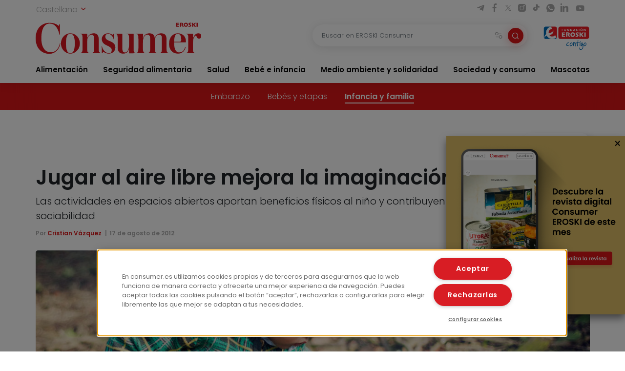

--- FILE ---
content_type: text/html; charset=UTF-8
request_url: https://www.consumer.es/bebe/jugar-al-aire-libre-mejora-la-imaginacion-del-nino.html
body_size: 15195
content:
 <!DOCTYPE html><html lang="es-ES"
prefix="og: https://ogp.me/ns#" > <head> <meta charset="UTF-8"> <meta name="viewport" content="width=device-width, initial-scale=1, shrink-to-fit=no"> <link rel="profile" href="http://gmpg.org/xfn/11"> <link rel="shortcut icon" type="image/png" href="https://www.consumer.es/app/themes/consumer/favicon.png"/> <link rel="icon" href="https://www.consumer.es/app/themes/consumer/c-consumer.png" sizes="32x32" /> <link rel="apple-touch-icon" href="https://www.consumer.es/app/themes/consumer/c-consumer.png" /> <link rel="preload" href="https://www.consumer.es/app/themes/consumer/assets/css/consumer.style.css" as="style"> <link rel="preload" href="https://www.consumer.es/app/themes/consumer/assets/font/2F22C0_0_0.woff2" as="font" type="font/woff2" crossorigin=""> <link rel="preload" href="https://www.consumer.es/app/themes/consumer/assets/font/2F22C0_1_0.woff2" as="font" type="font/woff2" crossorigin=""> <link rel="preload" href="https://www.consumer.es/app/themes/consumer/assets/font/consumer.ttf" as="font" type="font/ttf" crossorigin=""> <script>dataLayer = [{"idioma": "es","categoria": "Bebé e infancia","subcategoria": "Infancia y familia","fecha_publicacion": "2012-08-17 12:00:00","autor": "Cristian Vázquez","pagetype": "articulo"
}];</script><title>Jugar al aire libre mejora la imaginación del niño | Consumer</title><meta name="description" content="Los videojuegos, la falta de tiempo de los padres y la escasez de zonas verdes son factores que hacen que los niños pasen en la naturaleza menos tiempo del que necesitan. Sin embargo, desde que son recién nacidos, necesitan pasar tiempo al aire libre ya que los juegos en espacios abiertos estimulan la creatividad infantil. […]"/><link rel="canonical" href="https://www.consumer.es/bebe/jugar-al-aire-libre-mejora-la-imaginacion-del-nino.html" /><meta property="og:site_name" content="Consumer |" /><meta property="og:type" content="article" /><meta property="og:title" content="Jugar al aire libre mejora la imaginación del niño | Consumer" /><meta property="og:description" content="Los videojuegos, la falta de tiempo de los padres y la escasez de zonas verdes son factores que hacen que los niños pasen en la naturaleza menos tiempo del que necesitan. Sin embargo, desde que son recién nacidos, necesitan pasar tiempo al aire libre ya que los juegos en espacios abiertos estimulan la creatividad infantil. […]" /><meta property="og:url" content="https://www.consumer.es/bebe/jugar-al-aire-libre-mejora-la-imaginacion-del-nino.html" /><meta property="og:image" content="https://www.consumer.es/app/uploads/2019/07/img_nino-naturaleza.jpg" /><meta property="og:image:secure_url" content="https://www.consumer.es/app/uploads/2019/07/img_nino-naturaleza.jpg" /><meta property="og:image:width" content="1024" /><meta property="og:image:height" content="683" /><meta property="article:published_time" content="2012-08-16T22:00:00Z" /><meta property="article:modified_time" content="2025-03-06T13:54:28Z" /><meta name="twitter:card" content="summary" /><meta name="twitter:domain" content="www.consumer.es" /><meta name="twitter:title" content="Jugar al aire libre mejora la imaginación del niño | Consumer" /><meta name="twitter:description" content="Los videojuegos, la falta de tiempo de los padres y la escasez de zonas verdes son factores que hacen que los niños pasen en la naturaleza menos tiempo del que necesitan. Sin embargo, desde que son recién nacidos, necesitan pasar tiempo al aire libre ya que los juegos en espacios abiertos estimulan la creatividad infantil. […]" /><meta name="twitter:image" content="https://www.consumer.es/app/uploads/2019/07/img_nino-naturaleza.jpg" /><script type="application/ld+json" class="aioseo-schema">{"@context":"https:\/\/schema.org","@graph":[{"@type":"WebSite","@id":"https:\/\/www.consumer.es\/#website","url":"https:\/\/www.consumer.es\/","name":"Consumer","publisher":{"@id":"https:\/\/www.consumer.es\/#organization"}},{"@type":"Organization","@id":"https:\/\/www.consumer.es\/#organization","name":"Eroski Consumer","url":"https:\/\/www.consumer.es\/","logo":{"@type":"ImageObject","@id":"https:\/\/www.consumer.es\/#organizationLogo","url":"https:\/\/www.consumer.es\/app\/themes\/consumer\/assets\/img\/logo-consumer.svg"},"image":{"@id":"https:\/\/www.consumer.es\/#organizationLogo"}},{"@type":"BreadcrumbList","@id":"https:\/\/www.consumer.es\/bebe\/jugar-al-aire-libre-mejora-la-imaginacion-del-nino.html#breadcrumblist","itemListElement":[{"@type":"ListItem","@id":"https:\/\/www.consumer.es\/#listItem","position":"1","item":{"@id":"https:\/\/www.consumer.es\/#item","name":"Inicio","description":"Las \u00faltimas novedades y la actualidad m\u00e1s completa con informaci\u00f3n rigurosa y pr\u00e1ctica para el Consumidor en Alimentaci\u00f3n, Salud, Beb\u00e9, Mascotas, etc.","url":"https:\/\/www.consumer.es\/"},"nextItem":"https:\/\/www.consumer.es\/bebe\/#listItem"},{"@type":"ListItem","@id":"https:\/\/www.consumer.es\/bebe\/#listItem","position":"2","item":{"@id":"https:\/\/www.consumer.es\/bebe\/#item","name":"Beb\u00e9 e infancia","description":"Los videojuegos, la falta de tiempo de los padres y la escasez de zonas verdes son factores que hacen que los ni\u00f1os pasen en la naturaleza menos tiempo del que necesitan. Sin embargo, desde que son reci\u00e9n nacidos, necesitan pasar tiempo al aire libre ya que los juegos en espacios abiertos estimulan la creatividad infantil. [\u2026]","url":"https:\/\/www.consumer.es\/bebe\/"},"previousItem":"https:\/\/www.consumer.es\/#listItem"}]},{"@type":"Person","@id":"https:\/\/www.consumer.es\/author\/evasanmartin#author","url":"https:\/\/www.consumer.es\/author\/evasanmartin","name":"evasanmartin","image":{"@type":"ImageObject","@id":"https:\/\/www.consumer.es\/bebe\/jugar-al-aire-libre-mejora-la-imaginacion-del-nino.html#authorImage","url":"https:\/\/secure.gravatar.com\/avatar\/38b53dedf36cc52b247cb21963b42514?s=96&d=mm&r=g","width":"96","height":"96","caption":"evasanmartin"}}]}</script><link rel='dns-prefetch' href='//s.w.org' /><link rel="alternate" type="application/rss+xml" title="Consumer &raquo; Comentario Jugar al aire libre mejora la imaginación del niño del feed" href="https://www.consumer.es/bebe/jugar-al-aire-libre-mejora-la-imaginacion-del-nino.html/feed" /><link rel='stylesheet' id='consumer-style-css' href='https://www.consumer.es/app/themes/consumer/assets/css/consumer.style.css' type='text/css' media='all' /><script type='text/javascript' id='gtm-js-extra'>
var cns_gtm = {"key":"GTM-M47684D"};
</script><script type='text/javascript' src='https://www.consumer.es/app/themes/consumer/assets/js/components/gtm.js?ver=1' id='gtm-js'></script><script type='text/javascript' src='https://www.consumer.es/app/themes/consumer/assets/js/components/onetrustbikuma.js?ver=1' id='onetrustbikuma-js'></script><script type='text/javascript' src='https://www.consumer.es/wp/wp-includes/js/jquery/jquery.min.js?ver=3.6.0' id='jquery-core-js'></script><link rel="https://api.w.org/" href="https://www.consumer.es/wp-json/" /><link rel="alternate" type="application/json" href="https://www.consumer.es/wp-json/wp/v2/articulo/66772" /><link rel="EditURI" type="application/rsd+xml" title="RSD" href="https://www.consumer.es/wp/xmlrpc.php?rsd" /><link rel="wlwmanifest" type="application/wlwmanifest+xml" href="https://www.consumer.es/wp/wp-includes/wlwmanifest.xml" /> <meta name="generator" content="WordPress 5.8.2" /><link rel='shortlink' href='https://www.consumer.es/?p=66772' /><script type="application/ld+json">{"@context": "https://schema.org",
"@type": "Article","@id": "https://www.consumer.es/bebe/jugar-al-aire-libre-mejora-la-imaginacion-del-nino.html",
"url": "https://www.consumer.es/bebe/jugar-al-aire-libre-mejora-la-imaginacion-del-nino.html",
"mainEntityOfPage": "https://www.consumer.es/bebe/jugar-al-aire-libre-mejora-la-imaginacion-del-nino.html",
"headline": "Jugar al aire libre mejora la imaginación del niño | EROSKI Consumer","description": "Las actividades en espacios abiertos aportan beneficios físicos al niño y contribuyen a desarrollar su creatividad y sociabilidad","articleBody": "Los videojuegos, la falta de tiempo de los padres y la escasez de zonas verdes son factores que hacen que los niños pasen en la naturaleza menos tiempo del que necesitan. Sin embargo, desde que son recién nacidos, necesitan pasar tiempo al aire libre ya que los juegos en espacios abiertos estimulan la creatividad infantil. Los expertos consideran fundamental que los pequeños realicen actividades en espacios abiertos, y recomiendan que sea durante, al menos, una hora al día. Entre otras ventajas, el aire libre fomenta la autonomía del niño.


Imagen: Philippe Put

Muchos médicos destacan la importancia de que los niños pasen tiempo al aire libre, ya que, entre otras ventajas, impulsa la creatividad del niño, su autonomía y sus relaciones sociales. La vida moderna, sin embargo, parece conspirar en contra de esa necesidad: la escasez de parques y áreas abiertas en las ciudades, la falta de tiempo de los padres -que trabajan muchas horas al día-, así como el desarrollo de videojuegos cada vez más atractivos contribuyen a que los niños tiendan a pasar mucho tiempo en espacios cerrados.  Estas actividades, además, suelen fomentar los hábitos sedentarios de los pequeños. Y eso es algo que se debe evitar.
Los juegos en espacios abiertos estimulan la creatividad infantil
Las actividades en espacios abiertos estimulan la curiosidad de los niños y les exigen pensar de forma creativa
El juego al aire libre proporciona beneficios al niño en el plano psicológico y mental del niño, aunque tal vez no sean siempre evidentes. Estas actividades exigen a los niños pensar de forma creativa, estimulan su curiosidad y les obliga a tomar decisiones y resolver dificultades a través de su imaginación.
En general, la casa, e incluso los espacios públicos destinados a juegos, como ludotecas o parques infantiles, están organizados. En la naturaleza, sin embargo, el niño se enfrenta a un espacio abierto, donde los límites para sus juegos y actividades los tiene que poner él mismo, con su creatividad e imaginación.
La naturaleza proporciona al niño, asimismo, la oportunidad de tener interacciones sociales de calidad con otros pequeños de su edad, o similar. Muchos niños, sobre todo los que no tienen hermanos, necesitan salir del entorno hogareño para vincularse con otros pares; y comenzar a tener contactos y relaciones con ellos.
Los recién nacidos necesitan pasear al aire libre
Los niños pueden disfrutar del aire libre casi desde que nacen. Un informe médico elaborado por la Comisión Paritaria de Pediatría del Área 10 del Hospital de Getafe, en Madrid, concluye que los recién nacidos pueden salir de paseo desde que llegan a casa, lo que &quot;constituye un estímulo para el desarrollo del niño&quot;.
Este grupo de pediatras recomienda, no obstante, que en invierno las salidas con los neonatos sean durante &quot;las horas soledas&quot;; y con el bebé bien abrigado. Por el contrario, en verano los paseos deben realizarse durante las horas menos calurosas, y con el pequeño ligero de ropas.
El niño necesita la incidencia del sol para que su cuerpo sintetice la vitamina D que precisa
Es importante que, además, el niño reciba la luz del sol. Su acción es necesaria para que su piel sintetice vitamina D, que hace, entre otras cosas, que sus huesos asimilen el calcio que precisan. No obstante, debemos tener algunas precauciones cuando se trata de exponer al sol a los pequeños: los bebés tienen la piel muy sensible, por lo que en verano no pueden recibir la incidencia directa de sus rayos de modo directo.
El aire libre fomenta la autonomía del niño
A medida que el niño crece, se debe tratar de que el niño desarrolle gusto por las actividades de ocio activo: estar en contacto con el aire libre y la naturaleza le permitirá  experimentar con los cinco sentidos su relación con el mundo exterior.
Andar -o gatear- sobre el césped, sentir texturas diferentes, olores, temperaturas así como oír los distintos sonidos de la naturaleza, proporcionan al bebé un conocimiento del mundo que estimulará sus capacidades, percepciones e imaginación. De ese modo, el niño irá desarrollando sus propios juegos; y, por lo tanto, desarrollando su autonomía.
Las actividades al aire libre ayudan a mejorar el estado de ánimo de los niños y contribuyen a evitar el sobrepeso
Jugar en espacios abiertos, al aire libre, proporciona, asimismo, a los niños la posibilidad de realizar ejercicio físico mientras que se divierten. Los niños tienen más espacio para moverse, andar y correr; y,  como consecuencia, consumen más energía. Las actividades físicas al aire contribuyen a evitar el sobrepeso infantil, un problema que en España afecta a uno de cada cuatro niños.
La actividad física, asimismo, permite a los pequeños liberar endorfinas, por lo que les relaja y combate su ansiedad. Es decir, las actividades al aire libre ayudan a mejoraran el estado de ánimo de los niños. Además, hace que estén cansados y por la noche puedan dormir mejor.
El sedentarismo, un problema infantil globalEl problema de la falta de actividad en los niños afecta a casi todo el mundo occidental. Un informe publicado en la revista &#8216;Archives of Pediatric &#038; Adolescent Medicine&#8217;, en abril de 2012, destaca que en Estados Unidos, casi la mitad de los niños no realiza actividades con sus padres al aire libre de manera cotidiana. Los expertos, sin embargo, recomiendan que niños realicen al menos una hora de actividad física al día.
Lo importante, entonces, es poder combinar las actividades que se desarrollen en espacios interiores con actividades al aire libre, para que los niños puedan crear sus propios juegos, desarrollen su creatividad, fortalezcan sus vínculos sociales y, también, sean más saludables.","keywords": "Aire Libre, Autonomía Infantil, Bebé, Beneficios, Creatividad, Juegos, Jugar, Naturaleza, niños, Pediatra","datePublished": "2012-08-17 00:00:00","dateModified": "2025-03-06 14:54:28","author": {"@type": "Person","name": "evasanmartin","description": "","image": {"@type": "ImageObject","url": "https://secure.gravatar.com/avatar/?s=96&d=mm&r=g",
"height": 96,"width": 96
}},"publisher": {"@type": "Organization","@id": "https:\/\/www.consumer.es","name": "EROSKI Consumer","url": "https:\/\/www.consumer.es","sameAs": [
"https://twitter.com/eroskiconsumer",
"https://www.facebook.com/EroskiConsumer"
],"logo": {"@type": "ImageObject","url": "https://consumer.es/app/themes/consumer/assets/img/logo-consumer.svg",
"width": 300,"height": 56
},"contactPoint": {"@type": "ContactPoint","contactType": "customer support","telephone": "","url": "https:\/\/www.consumer.es\/contacto"}},"image": [
{"@type": "ImageObject","@id": "https://www.consumer.es/app/uploads/2019/07/img_nino-naturaleza.jpg",
"url": "https://www.consumer.es/app/uploads/2019/07/img_nino-naturaleza.jpg",
"width": 1200,"height": 900
}],"comment": [],"speakable": {"@type": "SpeakableSpecification","xpath": ["\/html\/head\/title","\/html\/head\/meta[@name='description']\/@content"]
},"isPartOf": {"@type": "WebPage","@id":"https://www.consumer.es/bebe/jugar-al-aire-libre-mejora-la-imaginacion-del-nino.html",
"name":"Jugar al aire libre mejora la imaginación del niño | EROSKI Consumer","url":"https://www.consumer.es/bebe/jugar-al-aire-libre-mejora-la-imaginacion-del-nino.html",
"description":"Las actividades en espacios abiertos aportan beneficios físicos al niño y contribuyen a desarrollar su creatividad y sociabilidad"
}}</script><link rel="icon" href="https://www.consumer.es/app/uploads/2024/01/cropped-android-chrome-512x512-1.png" sizes="32x32" /><link rel="icon" href="https://www.consumer.es/app/uploads/2024/01/cropped-android-chrome-512x512-1.png" sizes="192x192" /><link rel="apple-touch-icon" href="https://www.consumer.es/app/uploads/2024/01/cropped-android-chrome-512x512-1.png" /><meta name="msapplication-TileImage" content="https://www.consumer.es/app/uploads/2024/01/cropped-android-chrome-512x512-1.png" /> </head><body class="articulo-template-default single single-articulo postid-66772"><noscript><iframe src="https://www.googletagmanager.com/ns.html?id=GTM-M47684D" height="0" width="0" style="display:none;visibility:hidden"></iframe></noscript><header class="header" id="header-princicpal"> <nav class="navbar navbar-expand-lg navbar-light bg-white"> <div class="navbar-region-top"> <div class="content"> <div class="language-switcher"> <div class="dropdown show"> <a href="#" role="button" id="dropdownMenuLink" data-toggle="dropdown" aria-haspopup="true" aria-expanded="false"> Castellano <i class="icon icon-chevron-down"></i> </a> <div class="dropdown-menu" aria-labelledby="dropdownMenuLink"> <a cns-lang="eu" rel="nofollow" class="dropdown-item" href="https://www.consumer.es/eu/bebe-eu/kanpoan-jolasteak-haurraren-irudimena-hobetzen-du.html">Euskara</a><a cns-lang="ca" rel="nofollow" class="dropdown-item" href="https://www.consumer.es/ca/bebe-ca/jugar-a-laire-lliure-millora-la-imaginaci-del-nen.html">Català</a><a cns-lang="gl" rel="nofollow" class="dropdown-item" href="https://www.consumer.es/gl/bebe-gl/xogar-ao-aire-libre-mellora-a-imaxinacin-da-neno.html">Galego</a> </div> </div> </div> <div class="d-lg-block d-none"> <div class="icon-list-social"> <a href="https://t.me/eroskiconsumer" target="_blank" class="icon-enlace icon-list-social-link" title="telegram"> <span class="icon icon-telegram"></span> </a> <a href="https://es-es.facebook.com/EroskiConsumer" target="_blank" class="icon-enlace icon-list-social-link" title="facebook"> <span class="icon icon-facebook-solid"></span> </a> <a href="https://twitter.com/eroskiconsumer?ref_src=twsrc%5Egoogle%7Ctwcamp%5Eserp%7Ctwgr%5Eauthor" target="_blank" class="icon-enlace icon-list-social-link" title="twitter"> <span class="icon icon-twitterX"></span> </a> <a href="https://www.instagram.com/eroskiconsumer_/" target="_blank" class="icon-enlace icon-list-social-link" title="instagram"> <span class="icon icon-instagram-solid"></span> </a> <a href="https://www.tiktok.com/@eroskiconsumer" target="_blank" class="icon-enlace icon-list-social-link" title="tiktok"> <span class="icon icon-tiktok"></span> </a> <a href="https://whatsapp.com/channel/0029VaoAktf7z4kWlLOGnS0j" target="_blank" class="icon-enlace icon-list-social-link" title="whatsapp"> <span class="icon icon-whatsapp"></span> </a> <a href="https://www.linkedin.com/company/eroski-consumer/" target="_blank" class="icon-enlace icon-list-social-link" title="linkedin"> <span class="icon icon-linkedin-solid"></span> </a> <a href="https://www.youtube.com/c/eroskiconsumer" target="_blank" class="icon-enlace icon-list-social-link" title="youtube"> <span class="icon icon-youtube-solid"></span> </a> </div> </div> </div> </div> <div class="navbar-region-middle"> <div class="content"> <div class="sect-1"> <div class="content"> <span class="navbar-toggler" data-toggle="collapse" data-target=".navbarCollapseContent" aria-controls="navbarCollapseContent" aria-expanded="false" aria-label="Toggle navigation"> <span class="icon icon-menu"></span> </span> <div class="brand"> <a class="navbar-brand" href="https://www.consumer.es"><img alt="Logo EROSKI Consumer" title="Logo EROSKI Consumer" src="https://www.consumer.es/app/themes/consumer/assets/img/logo-consumer.svg" width="340" height="65"></a> </div> <div class="search-button"> <span class="searchbar-toggler" data-toggle="collapse" data-target=".searchbarCollapseContent.searchbar-general" aria-controls="searchbarCollapseContent.searchbar-general" aria-expanded="false" aria-label="Toggle navigation"> <span class="icon icon-search"></span> </span> </div> </div> </div> <div class="sect-2"> <div class="content"> <div class="searchbar searchbarCollapseContent searchbar-general collapse "> <form> <div class="form-field search-bar"> <div class="field-text"> <input type="text" class="form-control form-item" id="searchbar-text" form="filter-block" name="search" placeholder="Buscar en EROSKI Consumer" value="" /> <span class="filters-btn-transparent" data-toggle="collapse" data-target="#filter-block" aria-expanded="true" aria-controls="filter-block"> <span class="icon icon-filters"></span> <span class="d-none">Filtrar</span> </span> <button class="search-btn-round" type="submit" form="filter-block"> <span class="icon icon-search"></span> <span class="d-none">Buscar</span> </button> </div> </div> </form></div> <div class="fundacion d-lg-block d-none"> <a class="logo-fundacion" href="https://corporativo.eroski.es/quienes-somos/fundacion-eroski/" target="_blank"><img alt="Logo fundación EROSKI Consumer" title="Logo fundación EROSKI Consumer" src="https://www.consumer.es/app/themes/consumer/assets/img/logo-fundacion-es.svg" width="96" height="48"></a> </div> </div> </div> </div> <form class="filters collapse" id="filter-block" method="get" action="https://www.consumer.es/buscador"> <div class="content"> <div class="filters-header"> <span class="filters-title"><i class="icon icon-filters"></i>Filtros</span> <span class="filters-btn-close" data-toggle="collapse" data-target="#filter-block" aria-expanded="true" aria-controls="filter-block"><i class="icon icon-x"></i><span class="d-none">Cerrar</span></span> </div> <div class="applied-filters"></div> <div class="form-group"> <div class="accordion" id="accordion-filtros"> <div class="accordion-item"> <div class="accordion-header" id="filtros-canales-header"> <span class="accordion-tag" data-toggle="collapse" data-target="#filtros-canales" aria-expanded="true" aria-controls="filtros-canales">Canales</span> </div> <div id="filtros-canales" class="collapse show" aria-labelledby="filtros-canales-header" data-parent="#accordion-filtros"> <div class="accordion-body"> <div class="accordion" id="accordion-filtros-canales"> <div class="accordion-item"> <div class="accordion-header" id="accordion-header-canales"> <div class="accordion-toggler" data-toggle="collapse" data-target="#collapse-subcanales-19" aria-expanded="false" aria-controls="collapse-subcanales-19"> <div class="form-field form-field-checkbox"> <input type="checkbox" id="canal-19" value="19" name="canal[]" > <label for="canal-19" class="item-label">Alimentación</label> </div> </div> </div> <div id="collapse-subcanales-19" class="collapse" aria-labelledby="accordion-header-canales"> <div class="accordion-body"> <div class="form-field form-field-checkbox"> <input type="checkbox" id="canal-33" value="33" name="canal[]" data-parent="canal-19" > <label for="canal-33" class="item-label">Nutrición</label> </div> <div class="form-field form-field-checkbox"> <input type="checkbox" id="canal-35" value="35" name="canal[]" data-parent="canal-19" > <label for="canal-35" class="item-label">En la cocina</label> </div> </div> </div> </div> <div class="accordion-item"> <div class="accordion-header" id="accordion-header-canales"> <div class="accordion-toggler" data-toggle="collapse" data-target="#collapse-subcanales-21" aria-expanded="false" aria-controls="collapse-subcanales-21"> <div class="form-field form-field-checkbox"> <input type="checkbox" id="canal-21" value="21" name="canal[]" > <label for="canal-21" class="item-label">Seguridad alimentaria</label> </div> </div> </div> <div id="collapse-subcanales-21" class="collapse" aria-labelledby="accordion-header-canales"> <div class="accordion-body"> <div class="form-field form-field-checkbox"> <input type="checkbox" id="canal-37" value="37" name="canal[]" data-parent="canal-21" > <label for="canal-37" class="item-label">Consumo seguro</label> </div> <div class="form-field form-field-checkbox"> <input type="checkbox" id="canal-39" value="39" name="canal[]" data-parent="canal-21" > <label for="canal-39" class="item-label">Alimentos a detalle</label> </div> <div class="form-field form-field-checkbox"> <input type="checkbox" id="canal-41" value="41" name="canal[]" data-parent="canal-21" > <label for="canal-41" class="item-label">Riesgos y medidas</label> </div> </div> </div> </div> <div class="accordion-item"> <div class="accordion-header" id="accordion-header-canales"> <div class="accordion-toggler" data-toggle="collapse" data-target="#collapse-subcanales-23" aria-expanded="false" aria-controls="collapse-subcanales-23"> <div class="form-field form-field-checkbox"> <input type="checkbox" id="canal-23" value="23" name="canal[]" > <label for="canal-23" class="item-label">Salud</label> </div> </div> </div> <div id="collapse-subcanales-23" class="collapse" aria-labelledby="accordion-header-canales"> <div class="accordion-body"> <div class="form-field form-field-checkbox"> <input type="checkbox" id="canal-43" value="43" name="canal[]" data-parent="canal-23" > <label for="canal-43" class="item-label">Bienestar</label> </div> <div class="form-field form-field-checkbox"> <input type="checkbox" id="canal-45" value="45" name="canal[]" data-parent="canal-23" > <label for="canal-45" class="item-label">Problemas de salud</label> </div> </div> </div> </div> <div class="accordion-item"> <div class="accordion-header" id="accordion-header-canales"> <div class="accordion-toggler" data-toggle="collapse" data-target="#collapse-subcanales-25" aria-expanded="false" aria-controls="collapse-subcanales-25"> <div class="form-field form-field-checkbox"> <input type="checkbox" id="canal-25" value="25" name="canal[]" > <label for="canal-25" class="item-label">Bebé e infancia</label> </div> </div> </div> <div id="collapse-subcanales-25" class="collapse" aria-labelledby="accordion-header-canales"> <div class="accordion-body"> <div class="form-field form-field-checkbox"> <input type="checkbox" id="canal-47" value="47" name="canal[]" data-parent="canal-25" > <label for="canal-47" class="item-label">Embarazo</label> </div> <div class="form-field form-field-checkbox"> <input type="checkbox" id="canal-49" value="49" name="canal[]" data-parent="canal-25" > <label for="canal-49" class="item-label">Bebés y etapas</label> </div> <div class="form-field form-field-checkbox"> <input type="checkbox" id="canal-51" value="51" name="canal[]" data-parent="canal-25" > <label for="canal-51" class="item-label">Infancia y familia</label> </div> </div> </div> </div> <div class="accordion-item"> <div class="accordion-header" id="accordion-header-canales"> <div class="accordion-toggler" data-toggle="collapse" data-target="#collapse-subcanales-27" aria-expanded="false" aria-controls="collapse-subcanales-27"> <div class="form-field form-field-checkbox"> <input type="checkbox" id="canal-27" value="27" name="canal[]" > <label for="canal-27" class="item-label">Medio ambiente y solidaridad</label> </div> </div> </div> <div id="collapse-subcanales-27" class="collapse" aria-labelledby="accordion-header-canales"> <div class="accordion-body"> <div class="form-field form-field-checkbox"> <input type="checkbox" id="canal-53" value="53" name="canal[]" data-parent="canal-27" > <label for="canal-53" class="item-label">Medio ambiente</label> </div> <div class="form-field form-field-checkbox"> <input type="checkbox" id="canal-55" value="55" name="canal[]" data-parent="canal-27" > <label for="canal-55" class="item-label">Solidaridad</label> </div> </div> </div> </div> <div class="accordion-item"> <div class="accordion-header" id="accordion-header-canales"> <div class="accordion-toggler" data-toggle="collapse" data-target="#collapse-subcanales-29" aria-expanded="false" aria-controls="collapse-subcanales-29"> <div class="form-field form-field-checkbox"> <input type="checkbox" id="canal-29" value="29" name="canal[]" > <label for="canal-29" class="item-label">Sociedad y consumo</label> </div> </div> </div> <div id="collapse-subcanales-29" class="collapse" aria-labelledby="accordion-header-canales"> <div class="accordion-body"> <div class="form-field form-field-checkbox"> <input type="checkbox" id="canal-57" value="57" name="canal[]" data-parent="canal-29" > <label for="canal-57" class="item-label">Economía doméstica</label> </div> <div class="form-field form-field-checkbox"> <input type="checkbox" id="canal-59" value="59" name="canal[]" data-parent="canal-29" > <label for="canal-59" class="item-label">Motor</label> </div> <div class="form-field form-field-checkbox"> <input type="checkbox" id="canal-61" value="61" name="canal[]" data-parent="canal-29" > <label for="canal-61" class="item-label">Viajes</label> </div> <div class="form-field form-field-checkbox"> <input type="checkbox" id="canal-63" value="63" name="canal[]" data-parent="canal-29" > <label for="canal-63" class="item-label">Vivienda</label> </div> <div class="form-field form-field-checkbox"> <input type="checkbox" id="canal-65" value="65" name="canal[]" data-parent="canal-29" > <label for="canal-65" class="item-label">Nuevas tecnologías</label> </div> <div class="form-field form-field-checkbox"> <input type="checkbox" id="canal-67" value="67" name="canal[]" data-parent="canal-29" > <label for="canal-67" class="item-label">Bricolaje</label> </div> <div class="form-field form-field-checkbox"> <input type="checkbox" id="canal-69" value="69" name="canal[]" data-parent="canal-29" > <label for="canal-69" class="item-label">Educación</label> </div> </div> </div> </div> <div class="accordion-item"> <div class="accordion-header" id="accordion-header-canales"> <div class="accordion-toggler" data-toggle="collapse" data-target="#collapse-subcanales-31" aria-expanded="false" aria-controls="collapse-subcanales-31"> <div class="form-field form-field-checkbox"> <input type="checkbox" id="canal-31" value="31" name="canal[]" > <label for="canal-31" class="item-label">Mascotas</label> </div> </div> </div> <div id="collapse-subcanales-31" class="collapse" aria-labelledby="accordion-header-canales"> <div class="accordion-body"> <div class="form-field form-field-checkbox"> <input type="checkbox" id="canal-71" value="71" name="canal[]" data-parent="canal-31" > <label for="canal-71" class="item-label">Tener mascota</label> </div> <div class="form-field form-field-checkbox"> <input type="checkbox" id="canal-73" value="73" name="canal[]" data-parent="canal-31" > <label for="canal-73" class="item-label">Cuidados</label> </div> <div class="form-field form-field-checkbox"> <input type="checkbox" id="canal-75" value="75" name="canal[]" data-parent="canal-31" > <label for="canal-75" class="item-label">Convivencia y psicología</label> </div> </div> </div> </div> </div> </div> </div> </div> <div class="accordion-item"> <div class="accordion-header" id="filtros-tipos-header"> <span class="accordion-tag" data-toggle="collapse" data-target="#filtros-tipos" aria-expanded="true" aria-controls="filtros-tipos">Tipo de contenido</span> </div> <div id="filtros-tipos" class="collapse show" aria-labelledby="filtros-tipos-header"> <div class="accordion-body"> <div class="accordion" id="accordion-filtros-tipos"> <div class="accordion-item"> <div class="accordion-header" id="accordion-header-tipos"> <div class="form-field"> <input type="checkbox" id="tipo-articulo" name="type[]" value="articulo"> <label for="tipo-articulo">Artículos</label> </div> <div class="form-field"> <input type="checkbox" id="tipo-entrevista" name="type[]" value="entrevista"> <label for="tipo-entrevista">Entrevistas</label> </div> <div class="form-field"> <input type="checkbox" id="tipo-analisis_comparativo" name="type[]" value="analisis_comparativo"> <label for="tipo-analisis_comparativo">Análisis comparativos</label> </div> <div class="form-field"> <input type="checkbox" id="tipo-guia" name="type[]" value="guia"> <label for="tipo-guia">Guías</label> </div> <div class="form-field"> <input type="checkbox" id="tipo-video" name="type[]" value="video"> <label for="tipo-video">Vídeos</label> </div> <div class="form-field"> <input type="checkbox" id="tipo-infografia" name="type[]" value="infografia"> <label for="tipo-infografia">Infografías</label> </div> <div class="form-field"> <input type="checkbox" id="tipo-monografico" name="type[]" value="monografico"> <label for="tipo-monografico">Monográficos</label> </div> </div> </div> </div> </div> </div> </div></div> </div> <div class="form-group row"> <div class="col-6"> <div class="form-field"> <label for="fecha-from" class="item-label">Fecha desde</label> <div class="field-date"> <input type="date" class="form-control form-item" id="fecha-from" name="from" value=""> </div></div> </div> <div class="col-6"> <div class="form-field"> <label for="fecha-to" class="item-label">Hasta</label> <div class="field-date"> <input type="date" class="form-control form-item" id="fecha-to" name="to" value=""> </div></div> </div> </div> <div class="form-field"> <label for="firma" class="item-label">Autor</label> <div class="field-text"> <select id="firma" name="firma[]" class="form-control form-item select2"> </select> </div></div> <div class="form-actions"> <div class="form-group row"> <div class="col-6"> <input type="button" class="btn btn-outline-secondary filters-btn-clear" value="Borrar"> </div> <div class="col-6"> <input type="submit" class="btn btn-primary" value="Aplicar"> </div> </div> </div> </div> </form> </div> <div class="collapse navbarCollapseContent navbar-collapse navbar-region-bottom"> <div class="content py-lg-0 py-3"> <ul id="menu-menu-principal" class="navbar-nav"><li class="nav-item dropdown"><a class="nav-link" href="https://www.consumer.es/alimentacion">Alimentación</a><span id="navbarDropdown-25" class="icon icon-chevron-down" role="button" data-toggle="dropdown" aria-haspopup="true" aria-expanded="false"></span><div class="dropdown-menu" aria-labelledby="navbarDropdown-25"><div class="dropdown-menu-content"><a class="nav-link dropdown-item" href="https://www.consumer.es/alimentacion/nutricion">Nutrición</a><a class="nav-link dropdown-item" href="https://www.consumer.es/alimentacion/en-la-cocina">En la cocina</a></div></div></li><li class="nav-item dropdown"><a class="nav-link" href="https://www.consumer.es/seguridad-alimentaria">Seguridad alimentaria</a><span id="navbarDropdown-30" class="icon icon-chevron-down" role="button" data-toggle="dropdown" aria-haspopup="true" aria-expanded="false"></span><div class="dropdown-menu" aria-labelledby="navbarDropdown-30"><div class="dropdown-menu-content"><a class="nav-link dropdown-item" href="https://www.consumer.es/seguridad-alimentaria/consumo-seguro">Consumo seguro</a><a class="nav-link dropdown-item" href="https://www.consumer.es/seguridad-alimentaria/alimentos-a-detalle">Alimentos a detalle</a><a class="nav-link dropdown-item" href="https://www.consumer.es/seguridad-alimentaria/riesgos-y-medidas">Riesgos y medidas</a></div></div></li><li class="nav-item dropdown"><a class="nav-link" href="https://www.consumer.es/salud">Salud</a><span id="navbarDropdown-34" class="icon icon-chevron-down" role="button" data-toggle="dropdown" aria-haspopup="true" aria-expanded="false"></span><div class="dropdown-menu" aria-labelledby="navbarDropdown-34"><div class="dropdown-menu-content"><a class="nav-link dropdown-item" href="https://www.consumer.es/salud/bienestar">Bienestar</a><a class="nav-link dropdown-item" href="https://www.consumer.es/salud/problemas-de-salud">Problemas de salud</a></div></div></li><li class="nav-item dropdown"><a class="nav-link" href="https://www.consumer.es/bebe">Bebé e infancia</a><span id="navbarDropdown-37" class="icon icon-chevron-down" role="button" data-toggle="dropdown" aria-haspopup="true" aria-expanded="false"></span><div class="dropdown-menu" aria-labelledby="navbarDropdown-37"><div class="dropdown-menu-content"><a class="nav-link dropdown-item" href="https://www.consumer.es/bebe/embarazo">Embarazo</a><a class="nav-link dropdown-item" href="https://www.consumer.es/bebe/bebes-y-etapas">Bebés y etapas</a><a class="nav-link dropdown-item" href="https://www.consumer.es/bebe/infancia-y-familia">Infancia y familia</a></div></div></li><li class="nav-item dropdown"><a class="nav-link" href="https://www.consumer.es/medio-ambiente-solidaridad">Medio ambiente y solidaridad</a><span id="navbarDropdown-46" class="icon icon-chevron-down" role="button" data-toggle="dropdown" aria-haspopup="true" aria-expanded="false"></span><div class="dropdown-menu" aria-labelledby="navbarDropdown-46"><div class="dropdown-menu-content"><a class="nav-link dropdown-item" href="https://www.consumer.es/medio-ambiente-solidaridad/medio-ambiente">Medio ambiente</a><a class="nav-link dropdown-item" href="https://www.consumer.es/medio-ambiente-solidaridad/solidaridad">Solidaridad</a></div></div></li><li class="nav-item dropdown"><a class="nav-link" href="https://www.consumer.es/sociedad-consumo">Sociedad y consumo</a><span id="navbarDropdown-50" class="icon icon-chevron-down" role="button" data-toggle="dropdown" aria-haspopup="true" aria-expanded="false"></span><div class="dropdown-menu" aria-labelledby="navbarDropdown-50"><div class="dropdown-menu-content"><a class="nav-link dropdown-item" href="https://www.consumer.es/sociedad-consumo/economia-domestica">Economía doméstica</a><a class="nav-link dropdown-item" href="https://www.consumer.es/sociedad-consumo/motor">Motor</a><a class="nav-link dropdown-item" href="https://www.consumer.es/sociedad-consumo/viajes">Viajes</a><a class="nav-link dropdown-item" href="https://www.consumer.es/sociedad-consumo/vivienda">Vivienda</a><a class="nav-link dropdown-item" href="https://www.consumer.es/sociedad-consumo/tecnologia">Nuevas tecnologías</a><a class="nav-link dropdown-item" href="https://www.consumer.es/sociedad-consumo/bricolaje">Bricolaje</a><a class="nav-link dropdown-item" href="https://www.consumer.es/sociedad-consumo/educacion">Educación</a></div></div></li><li class="nav-item dropdown"><a class="nav-link" href="https://www.consumer.es/mascotas">Mascotas</a><span id="navbarDropdown-61" class="icon icon-chevron-down" role="button" data-toggle="dropdown" aria-haspopup="true" aria-expanded="false"></span><div class="dropdown-menu" aria-labelledby="navbarDropdown-61"><div class="dropdown-menu-content"><a class="nav-link dropdown-item" href="https://www.consumer.es/mascotas/tener-mascota">Tener mascota</a><a class="nav-link dropdown-item" href="https://www.consumer.es/mascotas/cuidados">Cuidados</a><a class="nav-link dropdown-item" href="https://www.consumer.es/mascotas/convivencia-y-psicologia">Convivencia y psicología</a></div></div></li></ul> <div class="d-lg-none d-block"> <div class="sidebar-recursos card card-wrap"> <div class="featured-links"><div class="card card-wrap card-articulo"> <a class="card-hover-link" target="_blank"href="https://revista.consumer.es" title="EROSKI Consumer"> <div class="card-row"> <div class="card-col-imagen"> <div class="card-img card-imagen"> <img class="img-fluid" src="https://www.consumer.es/app/uploads/fly-images/342/revista-45x45-cc.png" width="45" height="45" alt="Revista" title="revista"> </div> </div> <div class="card-col-cuerpo"> <div class="card-body card-cuerpo"> <div class="card-category"> <small class="card-category-type">Revista</small> </div> <div class="card-title card-titulo">EROSKI Consumer</div> </div> </div> </div> </a></div><div class="card card-wrap card-articulo"> <a class="card-hover-link" href="/alimentacion/recetas" title="Menús y recetas"> <div class="card-row"> <div class="card-col-imagen"> <div class="card-img card-imagen"> <img class="img-fluid" src="https://www.consumer.es/app/uploads/fly-images/151/menus-y-recetas-45x45-cc.png" width="45" height="45" alt="Menús y recetas" title="Menús y recetas"> </div> </div> <div class="card-col-cuerpo"> <div class="card-body card-cuerpo"> <div class="card-category"> <small class="card-category-type">Guía</small> </div> <div class="card-title card-titulo">Menús y recetas</div> </div> </div> </div> </a></div><div class="card card-wrap card-articulo"> <a class="card-hover-link" href="https://caminodesantiago.consumer.es/" title="Camino de santiago"> <div class="card-row"> <div class="card-col-imagen"> <div class="card-img card-imagen"> <img class="img-fluid" src="https://www.consumer.es/app/uploads/fly-images/305076/camino-de-santiago-1-45x45-cc.png" width="45" height="45" alt="Camino de Santiago" title="camino-de-santiago"> </div> </div> <div class="card-col-cuerpo"> <div class="card-body card-cuerpo"> <div class="card-category"> <small class="card-category-type">Guía</small> </div> <div class="card-title card-titulo">Camino de santiago</div> </div> </div> </div> </a></div><div class="card card-wrap card-articulo"> <a class="card-hover-link" target="_blank"href="https://www.escueladealimentacion.es/es" title="Escuela de alimentación"> <div class="card-row"> <div class="card-col-imagen"> <div class="card-img card-imagen"> <img class="img-fluid" src="https://www.consumer.es/app/uploads/fly-images/341/escuela-de-alimentacion-45x45-cc.png" width="45" height="45" alt="Escuela de alimentación" title="escuela-de-alimentacion"> </div> </div> <div class="card-col-cuerpo"> <div class="card-body card-cuerpo"> <div class="card-category"> <small class="card-category-type">Programa</small> </div> <div class="card-title card-titulo">Escuela de alimentación</div> </div> </div> </div> </a></div></div> <div class="resources-menu"> <div class="menu-header"> <i class="icon icon-settings icon-primary"></i> <span class="menu-title">Recursos</span> </div> <div class="menu-content"> <div class="resources-item"> <div class="accordion" id="accordion-resources-1"> <div class="accordion-item"> <div class="accordion-header" id="resources-heading-1"> <div class="accordion-title"> <span class="accordion-toggler"><a href="https://www.consumer.es/guias">Guías</a><i class="icon icon-chevron-down" data-toggle="collapse" data-target="#collapse-resources-1" aria-expanded="false" aria-controls="collapse-resources-1"></i></span> </div> </div> <div id="collapse-resources-1" class="collapse" aria-labelledby="resources-heading-1" data-parent="#accordion-resources-1"> <div class="accordion-body"> <a target="_blank" href="/app/uploads/guias/es/obesidad_infantil.pdf">Obesidad Infantil</a> <a target="_blank" href="https://caminodesantiago.consumer.es/">Camino de santiago</a> <a target="_blank" href="/alimentacion/recetas">Menús y recetas</a> <a target="_blank" href="https://frutas.consumer.es/">Frutas</a> <a target="_blank" href="https://verduras.consumer.es/">Verduras y hortalizas</a> <a target="_blank" href="https://pescadosymariscos.consumer.es/">Pescados y mariscos</a> <a target="_blank" href="https://saludyalimentacion.consumer.es/">Salud y alimentación</a> <a target="_blank" href="https://trabajoyalimentacion.consumer.es/">Trabajo y alimentación</a> <a target="_blank" href="https://sexoysalud.consumer.es/">Sexo y salud</a> <a target="_blank" href="https://comprasostenible.consumer.es/">Compra sostenible</a> <a target="_blank" href="/app/uploads/guias/es/guiapracticadeestilosdevida.pdf">Pasión por la vida</a> <a target="_blank" href="https://bebe.consumer.es/">Guía del bebé</a> </div> </div> </div> </div> </div> <div class="resources-item"> <a href="https://www.consumer.es/infografias">Infografías</a> </div> <div class="resources-item"> <a href="https://www.consumer.es/monograficos">Monográficos</a> </div> <div class="resources-item"> <a href="https://www.consumer.es/videos">Vídeos</a> </div> </div></div></div> <div class="icon-list-social"> <a href="https://t.me/eroskiconsumer" target="_blank" class="icon-enlace icon-list-social-link" title="telegram"> <span class="icon icon-telegram"></span> </a> <a href="https://es-es.facebook.com/EroskiConsumer" target="_blank" class="icon-enlace icon-list-social-link" title="facebook"> <span class="icon icon-facebook-solid"></span> </a> <a href="https://twitter.com/eroskiconsumer?ref_src=twsrc%5Egoogle%7Ctwcamp%5Eserp%7Ctwgr%5Eauthor" target="_blank" class="icon-enlace icon-list-social-link" title="twitter"> <span class="icon icon-twitterX"></span> </a> <a href="https://www.instagram.com/eroskiconsumer_/" target="_blank" class="icon-enlace icon-list-social-link" title="instagram"> <span class="icon icon-instagram-solid"></span> </a> <a href="https://www.tiktok.com/@eroskiconsumer" target="_blank" class="icon-enlace icon-list-social-link" title="tiktok"> <span class="icon icon-tiktok"></span> </a> <a href="https://whatsapp.com/channel/0029VaoAktf7z4kWlLOGnS0j" target="_blank" class="icon-enlace icon-list-social-link" title="whatsapp"> <span class="icon icon-whatsapp"></span> </a> <a href="https://www.linkedin.com/company/eroski-consumer/" target="_blank" class="icon-enlace icon-list-social-link" title="linkedin"> <span class="icon icon-linkedin-solid"></span> </a> <a href="https://www.youtube.com/c/eroskiconsumer" target="_blank" class="icon-enlace icon-list-social-link" title="youtube"> <span class="icon icon-youtube-solid"></span> </a> </div> </div> </div> </div> </nav></header><div id="submenu"> <div class="menu-canal"> <a class="nav-link" href="https://www.consumer.es/bebe">Bebé e infancia</a> </div> <div class="navbar menu-subcanal"> <div class="navbar-items"> <div class="navbar-items-wrap"> <ul class="navbar-nav d-inline-block"> <li class="nav-item"> <a class="nav-link" href="https://www.consumer.es/bebe/embarazo">Embarazo</a> </li> <li class="nav-item"> <a class="nav-link" href="https://www.consumer.es/bebe/bebes-y-etapas">Bebés y etapas</a> </li> <li class="nav-item"> <a class="nav-link active" href="https://www.consumer.es/bebe/infancia-y-familia">Infancia y familia</a> </li> </ul> </div> </div> </div></div> <div id="page-articulo" class="page-post"> <div class="block block-post"> <div class="container"> <div class="row"> <div class="ttselhuyar d-flex flex-column w-100 align-items-end position-sticky pr-3 mb-3"> <tts-component id="host"></tts-component> </div> <div class="col-lg-12"> <div class="block-post-header"> <div class="block-post-header-antetitulo"></div> <h1 class="block-post-header-title">Jugar al aire libre mejora la imaginación del niño</h1> <div class="block-post-header-subtitulo">Las actividades en espacios abiertos aportan beneficios físicos al niño y contribuyen a desarrollar su creatividad y sociabilidad</div> <div class="block-post-header-datos"> <small class="post-autor"> Por <a href="/autor/cristian-vazquez">Cristian Vázquez</a> </small> <small class="post-fecha">17 de agosto de 2012</small> </div> <div class="block-post-header-img"> <figure> <picture><source media="(max-width: 767px)" srcset="https://www.consumer.es/app/uploads/fly-images/66776/img_nino-naturaleza-345x220-cc.jpg" width="345" height="220"><img class="img-fluid" src="https://www.consumer.es/app/uploads/fly-images/66776/img_nino-naturaleza-1200x550-cc.jpg" width="1200" height="550" alt="Img nino naturaleza" title="img_nino-naturaleza"></picture> <figcaption class="img-figcaption"> <div class="autor"> <span>Imagen: </span> <a href="http://www.flickr.com/people/34547181@N00/" target="_blank">Philippe Put</a> </div> </figcaption> </figure> </div> </div> </div> <div class="col-lg-9"> <div class="wrapper d-flex flex-md-row-reverse flex-column align-items-start"> <article id="sidebar-content" class="block-post-content"> <div class="post"> <div class="post-text"> <div class="wp-block-consumer-entradilla-block post-entradilla"><p>Los videojuegos, la falta de tiempo de los padres y la escasez de zonas verdes son factores que hacen que los <strong>niños</strong> pasen en la naturaleza menos tiempo del que necesitan. Sin embargo, desde que son recién nacidos, necesitan pasar <strong>tiempo al aire libre</strong> ya que <strong>los juegos en espacios abiertos estimulan la creatividad infantil</strong>. Los expertos consideran fundamental que los pequeños realicen actividades en espacios abiertos, y recomiendan que sea durante, al menos, una hora al día. Entre otras ventajas, <strong>el aire libre fomenta la autonomía del niño</strong>.</p></div> <p>Muchos médicos destacan la importancia de que los <strong>niños pasen tiempo al aire libre</strong>, ya que, entre otras ventajas, impulsa la <strong>creatividad del niño</strong>, su autonomía y sus relaciones sociales. La vida moderna, sin embargo, parece conspirar en contra de esa necesidad: la escasez de parques y áreas abiertas en las ciudades, la falta de tiempo de los padres -que trabajan muchas horas al día-, así como el desarrollo de videojuegos cada vez más atractivos contribuyen a que los <strong>niños</strong> tiendan a pasar mucho tiempo en espacios cerrados. Estas actividades, además, suelen fomentar los hábitos sedentarios de los pequeños. Y eso es algo que se debe evitar.</p><p><h2>Los juegos en espacios abiertos estimulan la creatividad infantil</h2><p><blockquote>Las actividades en espacios abiertos estimulan la curiosidad de los niños y les exigen pensar de forma creativa</blockquote></p><p>El <a href="https://www.consumer.es/bebe/juegos-de-verano-con-ninos.html">juego al aire libre</a> proporciona beneficios al niño en el plano psicológico y mental del <strong>niño</strong>, aunque tal vez no sean siempre evidentes. Estas actividades exigen a los niños pensar de forma <a href="https://www.consumer.es/bebe/juegos-que-ayudan-a-crecer.html">creativa</a>, estimulan su curiosidad y les obliga a tomar decisiones y resolver dificultades a través de su imaginación.</p><p> En general, la casa, e incluso los espacios públicos destinados a juegos, como ludotecas o parques infantiles, están organizados. En la <strong>naturaleza</strong>, sin embargo, el niño se enfrenta a un espacio abierto, donde los límites para sus juegos y actividades los tiene que poner él mismo, con su creatividad e imaginación.</p><p>La <strong>naturaleza</strong> proporciona al <strong>niño</strong>, asimismo, la oportunidad de tener interacciones sociales de calidad con otros pequeños de su edad, o similar. Muchos niños, sobre todo los que no tienen hermanos, necesitan salir del entorno hogareño para vincularse con otros pares; y comenzar a tener contactos y relaciones con ellos. </p><p><h2>Los recién nacidos necesitan pasear al aire libre</h2><p>Los niños pueden disfrutar del aire libre casi desde que nacen. Un <a href="http://www.ingesa.msc.es/ciudadanos/suSalud/maternoInfantil/recienNacido.htm#paseos">informe</a> médico elaborado por la Comisión Paritaria de Pediatría del Área 10 del Hospital de Getafe, en Madrid, concluye que los <strong>recién nacidos</strong> pueden salir de paseo desde que llegan a casa, lo que «constituye un estímulo para el desarrollo del niño». </p><p>Este grupo de pediatras recomienda, no obstante, que en invierno las salidas con los neonatos sean durante «las horas soledas»; y con el <strong>bebé</strong> bien abrigado. Por el contrario, en verano los paseos deben realizarse durante las horas menos calurosas, y con el <a href="https://www.consumer.es/bebe/golpe-de-calor-en-el-nino-consejos-para-evitarlo.html">pequeño ligero de ropas</a>.</p><p><blockquote>El niño necesita la incidencia del sol para que su cuerpo sintetice la vitamina D que precisa</blockquote></p><p>Es importante que, además, el <strong>niño</strong> reciba la luz del sol. Su acción es necesaria para que su piel sintetice <a href="https://www.consumer.es/alimentacion/calcio-y-vitamina-d-nutrientes-beneficiosos-solo-para-la-salud-osea-2.html">vitamina D</a>, que hace, entre otras cosas, que sus huesos asimilen el calcio que precisan. No obstante, debemos tener algunas precauciones cuando se trata de exponer al <a href="https://www.consumer.es/bebe/bebes-en-la-playa-cuidado-con-el-sol-y-las-cremas-de-proteccion.html">sol a los pequeños</a>: los <strong>bebés</strong> tienen la piel muy sensible, por lo que en verano no pueden recibir la incidencia directa de sus rayos de modo directo. </p><h2>El aire libre fomenta la autonomía del niño</h2><p>A medida que el <strong>niño</strong> crece, se debe tratar de que el niño desarrolle gusto por las actividades de <a href="https://www.consumer.es/bebe/cinco-consejos-para-fomentar-el-ocio-activo-en-los-ninos.html">ocio activo</a>: estar en contacto con el <strong>aire libre</strong> y la <strong>naturaleza</strong> le permitirá experimentar con los cinco sentidos su relación con el mundo exterior. </p><p>Andar -o gatear- sobre el césped, sentir texturas diferentes, olores, temperaturas así como oír los distintos sonidos de la naturaleza, proporcionan al bebé un conocimiento del mundo que estimulará sus capacidades, percepciones e <strong>imaginación</strong>. De ese modo, el niño irá desarrollando sus propios juegos; y, por lo tanto, desarrollando su <a href="https://www.consumer.es/bebe/como-ayudar-al-nino-a-ser-autonomo.html">autonomía</a>. </p><p><blockquote>Las actividades al aire libre ayudan a mejorar el estado de ánimo de los niños y contribuyen a evitar el sobrepeso</blockquote></p><p>Jugar en espacios abiertos, al aire libre, proporciona, asimismo, a los niños la posibilidad de realizar <a href="https://www.consumer.es/salud/el-deporte-mejora-la-atencion-de-los-ninos.html">ejercicio físico</a> mientras que se divierten. Los <strong>niños</strong> tienen más espacio para moverse, andar y correr; y, como consecuencia, consumen más energía. Las actividades físicas al aire contribuyen a evitar el <a href="https://www.consumer.es/bebe/obesidad-infantil-cifras-de-peso.html">sobrepeso infantil</a>, un problema que en España afecta a uno de cada cuatro niños. </p><p>La actividad física, asimismo, permite a los pequeños liberar endorfinas, por lo que les relaja y combate su ansiedad. Es decir, las actividades al aire libre ayudan a mejoraran el estado de ánimo de los <strong>niños</strong>. Además, hace que estén cansados y por la noche puedan <a href="https://www.consumer.es/bebe/donde-debe-dormir-el-bebe.html">dormir mejor</a>.</p><div class="wp-block-consumer-despiece-block articulo-text-despiece"><div class="articulo-text-despiece-title">El sedentarismo, un problema infantil global</div><div class="articulo-text-despiece-text"><p>El problema de la falta de actividad en los <strong>niños</strong> afecta a casi todo el mundo occidental. Un <a href="http://archpedi.jamanetwork.com/article.aspx?articleid=1149487" target="_blank" rel="noopener">informe</a> publicado en la revista &#8216;Archives of Pediatric &#038; Adolescent Medicine&#8217;, en abril de 2012, destaca que en Estados Unidos, casi la mitad de los niños no realiza actividades con sus padres al aire libre de manera cotidiana. Los expertos, sin embargo, recomiendan que niños realicen al menos una hora de actividad física al día.</p><p>Lo importante, entonces, es poder combinar las actividades que se desarrollen en espacios interiores con actividades al <strong>aire libre</strong>, para que los <strong>niños</strong> puedan crear sus propios juegos, desarrollen su creatividad, fortalezcan sus vínculos sociales y, también, sean más saludables.</p></div></div> </div> <div class="post-footer"> <div class="post-footer-tags pt-lg-5 pt-3"> <a rel="nofollow" href="https://www.consumer.es/etiquetas/aire-libre" class="etiqueta">Aire Libre</a> <a rel="nofollow" href="https://www.consumer.es/etiquetas/autonomia-infantil" class="etiqueta">Autonomía Infantil</a> <a rel="nofollow" href="https://www.consumer.es/etiquetas/bebe" class="etiqueta">Bebé</a> <a rel="nofollow" href="https://www.consumer.es/etiquetas/beneficios" class="etiqueta">Beneficios</a> <a rel="nofollow" href="https://www.consumer.es/etiquetas/creatividad" class="etiqueta">Creatividad</a> <a rel="nofollow" href="https://www.consumer.es/etiquetas/juegos" class="etiqueta">Juegos</a> <a rel="nofollow" href="https://www.consumer.es/etiquetas/jugar" class="etiqueta">Jugar</a> <a rel="nofollow" href="https://www.consumer.es/etiquetas/naturaleza" class="etiqueta">Naturaleza</a> <a rel="nofollow" href="https://www.consumer.es/etiquetas/ninos" class="etiqueta">niños</a> <a rel="nofollow" href="https://www.consumer.es/etiquetas/pediatra" class="etiqueta">Pediatra</a> </div> </div> </div> <div class="post_rrss text-center p-3 mt-3 bg-light"> Sigue a Consumer en <a href="https://www.instagram.com/eroskiconsumer_/" target="_blank" title="Instagram">Instagram</a>, <a href="https://twitter.com/eroskiconsumer" target="_blank" title="X">X</a>, <a href="https://www.threads.net/@eroskiconsumer_" target="_blank" title="Threads">Threads</a>, <a href="https://www.facebook.com/EroskiConsumer/" target="_blank" title="Facebook">Facebook</a>, <a href="https://es.linkedin.com/company/eroski-consumer" target="_blank" title="Linkedin">Linkedin</a>, <a href="https://www.whatsapp.com/channel/0029VaoAktf7z4kWlLOGnS0j" target="_blank" title="Whatsapp">Whatsapp</a>, <a href="https://t.me/eroskiconsumer" target="_blank" title="Telegram">Telegram</a> o <a href="https://www.youtube.com/user/consumereroski" target="_blank" title="Youtube">Youtube</a></div> </article> <nav id="sidebar-menu" class="active sidebar-expanded card card-wrap">  <ul class="list-unstyled components d-flex flex-lg-column flex-md-row justify-content-center"> <li class="components-item" data-toggle="tooltip" data-html="true" data-placement="auto" title="Recursos relacionados"> <a class="components-item-link" href="#recursos-relacionados"><i class="icon icon-settings icon-primary"></i><span class="label">Recursos relacionados</span></a> </li> <li class="components-item"> <ul class="list-RRSS a2a_kit"> <li class="components-item show"> <a class="a2a_dd components-item-link"> <i class="icon icon-share-2 icon-primary"></i> <span class="label">Compartir</span> </a> </li></ul> </li> </ul></nav> </div> <div class="post-footer-newsletter"> <div class="block block-newsletter row"> <div class="col-lg-11 offset-lg-1"> <div class="newsletter newsletter--post bg-gray-light ml-lg-4"> <div class="newsletter__wrapper"> <div class="newsletter__head"> <h2>Boletines EROSKI Consumer</h2> <p>Para estar al día y no perderte ninguna novedad en EROSKI Consumer, suscríbete nuestros boletines gratuitos.</p> </div><form id="newsletter-form" class="newsletter__form" method="post"> <div class="form-field"> <div class="field-text mb-3"> <input type="email" class="form-control form-item" id="newsletter-email" name="newsletter_email" placeholder="Email"> </div> </div> <div id="checks-boletines" class="block-tabs bg-gray p-md-4 p-3 rounded"> <div class="form-field"> <input type="checkbox" id="check_lo_mejor" value="1" name="lo_mejor"> <label for="check_lo_mejor" class="label-suscripcion">Suscríbete al boletín de Lo Mejor de la semana</label> </div> <div class="d-flex"> <div class="form-field"> <input type="checkbox" id="check_revista" value="1" name="revista"><label for="check_revista" class="label-suscripcion">Suscríbete al boletín de la revista mensual EROSKI Consumer</label> </div> <div class="select ml-3"> <select class="select-2" name="revista_idioma" id="select-revista-idioma"> <option value="es">ES</option> <option value="eu">EU</option> <option value="ca">CA</option> <option value="gl">GL</option> </select> </div> </div> </div> <div id="campo-politicas" class="block-tabs px-md-4 pb-0 pt-md-4 pt-3 px-3"> <div class="form-field"> <input type="checkbox" id="check_politicas" name="check_politicas" value="1"> <label class="label-politicas" for="check_politicas"> He leído y acepto las <a href="https://www.consumer.es/politica-de-proteccion-de-datos" class="underline-link" target="_blank">políticas de privacidad</a> </label> </div> </div> <button type="submit" class="btn btn-primary btn--large mt-md-4 mt-3">¡Subscríbete!</button></form></div> </div> </div></div> </div> </div> <aside class="col-lg-3 mt-lg-0 mt-4"> <div class="aside aside-relacionados"> <div class="aside-header"> <p class="aside-header-title">Artículos relacionados</p> </div> <div class="aside-content"> <div class="articulos"> <div class="articulos-item"><div class="card card-wrap card-articulo"> <a class="card-hover-link" href="https://www.consumer.es/bebe/espacios-para-jugar-aire-libre-necesidad-infancia" title="Espacios para jugar al aire libre: una de las grandes necesidades de la infancia"> <div class="card-row"> <div class="card-col-imagen"> <div class="card-img card-imagen"> <picture><source media="(max-width: 767px)" srcset="https://www.consumer.es/app/uploads/fly-images/590804/jugar-ciudad-140x140-cc.jpg" width="140" height="140"><img class="img-fluid" loading="lazy" src="https://www.consumer.es/app/uploads/fly-images/590804/jugar-ciudad-70x70-cc.jpg" width="70" height="70" alt="derecho a jugar en las ciudades" title="jugar-ciudad"></picture> </div> </div> <div class="card-col-cuerpo"> <div class="card-body card-cuerpo"> <div class="card-category"> <small class="card-category-tema">Infancia y familia</small> </div> <div class="card-title card-titulo">Espacios para jugar al aire libre: una de las grandes necesidades de la infancia</div> <p class="card-texto-datos"> <small class="card-autor text-muted"> Por UNICEF Comité País Vasco </small> </p> </div> </div> </div> </a></div></div> <div class="articulos-item"><div class="card card-wrap card-articulo"> <a class="card-hover-link" href="https://www.consumer.es/bebe/como-fomentar-juego-hijos" title="Cómo puedes fomentar el juego en tus hijos"> <div class="card-row"> <div class="card-col-imagen"> <div class="card-img card-imagen"> <picture><source media="(max-width: 767px)" srcset="https://www.consumer.es/app/uploads/fly-images/469630/juego-libre-140x140-cc.jpg" width="140" height="140"><img class="img-fluid" loading="lazy" src="https://www.consumer.es/app/uploads/fly-images/469630/juego-libre-70x70-cc.jpg" width="70" height="70" alt="jugar con amigos" title="juego-libre"></picture> </div> </div> <div class="card-col-cuerpo"> <div class="card-body card-cuerpo"> <div class="card-category"> <small class="card-category-tema">Infancia y familia</small> </div> <div class="card-title card-titulo">Cómo puedes fomentar el juego en tus hijos</div> <p class="card-texto-datos"> <small class="card-autor text-muted"> Por Adrián Cordellat </small> </p> </div> </div> </div> </a></div></div> <div class="articulos-item"><div class="card card-wrap card-articulo"> <a class="card-hover-link" href="https://www.consumer.es/bebe/menu-juego-saludable-plato-harvard" title="El juego también tiene su propio &#8216;menú saludable&#8217;"> <div class="card-row"> <div class="card-col-imagen"> <div class="card-img card-imagen"> <picture><source media="(max-width: 767px)" srcset="https://www.consumer.es/app/uploads/fly-images/469025/jugar-casa-infancia-140x140-cc.jpg" width="140" height="140"><img class="img-fluid" loading="lazy" src="https://www.consumer.es/app/uploads/fly-images/469025/jugar-casa-infancia-70x70-cc.jpg" width="70" height="70" alt="juego piezas madera" title="jugar-casa-infancia"></picture> </div> </div> <div class="card-col-cuerpo"> <div class="card-body card-cuerpo"> <div class="card-category"> <small class="card-category-tema">Infancia y familia</small> </div> <div class="card-title card-titulo">El juego también tiene su propio &#8216;menú saludable&#8217;</div> <p class="card-texto-datos"> <small class="card-autor text-muted"> Por Adrián Cordellat </small> </p> </div> </div> </div> </a></div></div> <div class="articulos-item"><div class="card card-wrap card-articulo"> <a class="card-hover-link" href="https://www.consumer.es/bebe/cuatro-planes-con-ninos-en-primavera.html" title="Cuatro planes con niños en primavera"> <div class="card-row"> <div class="card-col-imagen"> <div class="card-img card-imagen"> <picture><source media="(max-width: 767px)" srcset="https://www.consumer.es/app/uploads/fly-images/94017/img_nino-patoshd-140x140-cc.jpg" width="140" height="140"><img class="img-fluid" loading="lazy" src="https://www.consumer.es/app/uploads/fly-images/94017/img_nino-patoshd-70x70-cc.jpg" width="70" height="70" alt="Img nino patoshd" title="img_nino-patoshd"></picture> </div> </div> <div class="card-col-cuerpo"> <div class="card-body card-cuerpo"> <div class="card-category"> <small class="card-category-tema">Infancia y familia</small> </div> <div class="card-title card-titulo">Cuatro planes con niños en primavera</div> <p class="card-texto-datos"> <small class="card-autor text-muted"> . Este artículo de <a href="/autor/marta-vazquez-reina">Marta Vázquez-Reina</a> también fue publicado en nuestra web el 25 de marzo de 2016 </small> </p> </div> </div> </div> </a></div></div> </div> </div></div> <div class="aside aside-banners"> <div class="aside-header"> <p class="aside-header-title">De interés</p> </div> <div class="aside-content"> <div class="banners"> <a href='/alimentacion/monograficos-alimentacion/obesidad-infantil-especial-2021.html' > <div class="banners-item"> <img loading="lazy" class="img-fluid" title="Monográfico OBESIDAD INFANTIL" src="https://www.consumer.es/app/uploads/fly-images/239003/Monografico_OBESIDAD_INFANTIL-300x500.png" alt="Monográfico OBESIDAD INFANTIL"> </div> </a> <a href='https://bebe.consumer.es/' target="_blank"> <div class="banners-item"> <img loading="lazy" class="img-fluid" title="Guía del bebé" src="https://www.consumer.es/app/uploads/fly-images/293572/guia_del_bebe-300x500.png" alt="Guía del bebé"> </div> </a> </div> </div> </div> </aside> </div> </div> </div> <div id="recursos-relacionados" class="anchor-offset"> <div class="block block-recursos-relacionados"> <div class="container-xl"> <div class="block-header"> <i class="icon icon-settings icon-primary"></i> <div class="block-header-title">Recursos relacionados</div> </div> <div class="block-content"> <div class="row recursos oc-md"> <div class="col-lg-3 recursos-item"> <div class="card card-wrap card-articulo"> <a class="card-hover-link" href="https://www.consumer.es/bebe/que-llevar-en-la-maleta-para-un-viaje-con-ninos" title="Qué llevar en la maleta para un viaje con niños"> <div class="card-row"> <div class="card-col-imagen"> <div class="card-img card-imagen"> <img class="img-fluid" loading="lazy" src="https://www.consumer.es/app/uploads/fly-images/437630/imprescindibles-viajar-con-ninos-405x165-cc.gif" width="405" height="165" alt="imprescindibles para viajar con niños" title="imprescindibles-viajar-con-ninos"> </div> </div> <div class="card-col-cuerpo"> <div class="card-body card-cuerpo"> <div class="card-category"> <small class="card-category-tema">Infancia y familia</small> <small class="card-category-type">Infografía</small> </div> <div class="card-title card-titulo">Qué llevar en la maleta para un viaje con niños</div> </div> </div> </div> </a></div> </div> <div class="col-lg-3 recursos-item"> <div class="card card-wrap card-articulo"> <a class="card-hover-link" href="https://www.consumer.es/bebe/juguetes-para-cada-edad-del-nino.html" title="Juguetes para cada edad del niño"> <div class="card-row"> <div class="card-col-imagen"> <div class="card-img card-imagen"> <img class="img-fluid" loading="lazy" src="https://www.consumer.es/app/uploads/fly-images/155880/guia-juguetes-edad-405x165-cc.gif" width="405" height="165" alt="juguetes edades niños" title="guia-juguetes-edad"> </div> </div> <div class="card-col-cuerpo"> <div class="card-body card-cuerpo"> <div class="card-category"> <small class="card-category-tema">Infancia y familia</small> <small class="card-category-type">Infografía</small> </div> <div class="card-title card-titulo">Juguetes para cada edad del niño</div> </div> </div> </div> </a></div> </div> <div class="col-lg-3 recursos-item"> <div class="card card-wrap card-articulo"> <a class="card-hover-link" href="https://www.consumer.es/bebe/diez-recomendaciones-para-elegir-juguetes-seguros-y-educativos" title="Diez recomendaciones para elegir juguetes seguros y educativos"> <div class="card-row"> <div class="card-col-imagen"> <div class="card-img card-imagen"> <img class="img-fluid" loading="lazy" src="https://www.consumer.es/app/uploads/fly-images/449334/consejos-comprar-juguetes-405x165-cc.jpg" width="405" height="165" alt="decálogo para comprar juguetes" title="consejos-comprar-juguetes"> </div> </div> <div class="card-col-cuerpo"> <div class="card-body card-cuerpo"> <div class="card-category"> <small class="card-category-tema">Infancia y familia</small> <small class="card-category-type">Vídeo</small> </div> <div class="card-title card-titulo">Diez recomendaciones para elegir juguetes seguros y educativos</div> </div> </div> </div> </a></div> </div> <div class="col-lg-3 recursos-item"> <div class="card card-wrap card-recurso card-guia"> <a class="card-hover-link" href="/app/uploads/guias/es/obesidad_infantil.pdf" title="Obesidad Infantil" target="_blank"> <div class="card-header card-encabezado"> <div class="card-row"> <div class="card-img card-imagen"> <img class="img-fluid" loading="lazy" src="https://www.consumer.es/app/uploads/fly-images/240332/guia-obesidad-infantil-70x70-cc.png" width="70" height="70" alt="Guía Obesidad Infantil" title="Guía Obesidad Infantil"> </div> <div class="card-title card-titulo"> <div class="card-category mb-0"> <small class="card-category-type">Guía</small> </div> Obesidad Infantil </div> </div> </div> <div class="card-body card-cuerpo"> <div class="card-cuerpo-text"></div> <p class="card-cuerpo-link">¡Descubrela!</p> </div> </a></div> </div> </div> </div> </div> </div></div> </div><button class="back-to-top" type="button"><i class="icon icon-arrow-up"></i></button>  <footer class="footer mt-auto bg-white footer-light"> <div class="container"> <div class="footer-top row justify-content-between"> <div class="col-lg-3 pr-lg-4 footer-top-brand"> <div class="mb-4"> <img loading="lazy" class="img-fluid" src="https://www.consumer.es/app/themes/consumer/assets/img/logotipo_consumer_rojo.svg" alt="logotipo consumer rojo"> </div> <p>Información útil y práctica sobre consumo para tu día a día</p> <div class="icon-list-social mt-lg-4 mt-2 mb-5 mb-lg-0"> <a href="https://t.me/eroskiconsumer" target="_blank" class="icon-enlace icon-list-social-link" title="telegram"> <span class="icon icon-telegram"></span> </a> <a href="https://es-es.facebook.com/EroskiConsumer" target="_blank" class="icon-enlace icon-list-social-link" title="facebook"> <span class="icon icon-facebook-solid"></span> </a> <a href="https://twitter.com/eroskiconsumer?ref_src=twsrc%5Egoogle%7Ctwcamp%5Eserp%7Ctwgr%5Eauthor" target="_blank" class="icon-enlace icon-list-social-link" title="twitter"> <span class="icon icon-twitterX"></span> </a> <a href="https://www.instagram.com/eroskiconsumer_/" target="_blank" class="icon-enlace icon-list-social-link" title="instagram"> <span class="icon icon-instagram-solid"></span> </a> <a href="https://www.tiktok.com/@eroskiconsumer" target="_blank" class="icon-enlace icon-list-social-link" title="tiktok"> <span class="icon icon-tiktok"></span> </a> <a href="https://whatsapp.com/channel/0029VaoAktf7z4kWlLOGnS0j" target="_blank" class="icon-enlace icon-list-social-link" title="whatsapp"> <span class="icon icon-whatsapp"></span> </a> <a href="https://www.linkedin.com/company/eroski-consumer/" target="_blank" class="icon-enlace icon-list-social-link" title="linkedin"> <span class="icon icon-linkedin-solid"></span> </a> <a href="https://www.youtube.com/c/eroskiconsumer" target="_blank" class="icon-enlace icon-list-social-link" title="youtube"> <span class="icon icon-youtube-solid"></span> </a> </div> </div> <div class="col-lg-9"> <div class="row justify-content-end"> <div class="footer-top-canales col-lg-4 col-md-3 col-7 mb-5 mb-lg-0"> <div class="h5 footer-title">Canales</div> <ul class="nav navbar-nav mb-0"> <li class="nav-item"> <a class="nav-link" href="https://www.consumer.es/alimentacion" title="Alimentación">Alimentación</a> </li> <li class="nav-item"> <a class="nav-link" href="https://www.consumer.es/seguridad-alimentaria" title="Seguridad alimentaria">Seguridad alimentaria</a> </li> <li class="nav-item"> <a class="nav-link" href="https://www.consumer.es/salud" title="Salud">Salud</a> </li> <li class="nav-item"> <a class="nav-link" href="https://www.consumer.es/bebe" title="Bebé e infancia">Bebé e infancia</a> </li> <li class="nav-item"> <a class="nav-link" href="https://www.consumer.es/medio-ambiente-solidaridad" title="Medio ambiente y solidaridad">Medio ambiente y solidaridad</a> </li> <li class="nav-item"> <a class="nav-link" href="https://www.consumer.es/sociedad-consumo" title="Sociedad y consumo">Sociedad y consumo</a> </li> <li class="nav-item"> <a class="nav-link" href="https://www.consumer.es/mascotas" title="Mascotas">Mascotas</a> </li> </ul> </div> <div class="footer-top-recursos col-lg-2 col-md-3 col-5 mb-5 mb-lg-0"> <div class="h5 footer-title">Recursos</div> <ul id="menu-recursos-footer" class="nav navbar-nav mb-0"> <li class="nav-item"> <a href="https://revista.consumer.es" class="nav-link">Revista</a> </li> <li class="nav-item"> <a href="https://www.consumer.es/guias" class="nav-link">Guías</a> </li> <li class="nav-item"> <a href="https://www.consumer.es/infografias" class="nav-link">Infografías</a> </li> <li class="nav-item"> <a href="https://www.consumer.es/videos" class="nav-link">Vídeos</a> </li> <li class="nav-item"> <a href="https://www.consumer.es/monograficos" class="nav-link">Monográficos</a> </li> </ul> </div> <div class="footer-top-info col-lg-3 col-md-3 col-sm-12 pt-5 py-md-0 order-md-1 order-2"> <div class="h5 footer-title">Más información</div> <ul id="menu-info-footer" class="nav navbar-nav mb-0"> <li class="nav-item"> <a href="https://www.consumer.es/quienes-somos" class="nav-link" title="¿Quiénes somos?">¿Quiénes somos?</a> </li> <li class="nav-item"> <a href="https://www.consumer.es/hemeroteca" class="nav-link" title="Hemeroteca">Hemeroteca</a> </li> <li class="nav-item"> <a href="https://www.consumer.es/contacto" class="nav-link" title="Contacto">Contacto</a> </li> <li class="nav-item"> <a href="https://www.consumer.es/prensa" class="nav-link" title="Prensa">Prensa</a> </li> <li class="nav-item"> <a href="https://corpus.consumer.es/i18n/setlang/?language=es" class="nav-link" title="Corpus" target="_blank">Corpus Lingüístico Consumer</a> </li> </ul> </div> <div class="footer-top-app col-lg-3 col-md-3 col-sm-12 py-4 py-md-0 order-md-2 order-1"> <div class="h5 footer-title">Nuestras Apps</div> <div class="row app-items"> <div class="col-sm-12 my-2 app-item"> <div class="app-item-revista d-flex flex-column pb-2"> <p class="app-item-title font-weight-bold mb-1">App de recetas</p> <div class="icon-list-apps mt-auto"> <a href="https://play.google.com/store/apps/details?id=com.eroskiconsumer.recetas" target="_blank" class="icon-enlace icon-app-link" title="google play"><span class="icon icon-g-play-white"><span class="path1"></span><span class="path2"></span><span class="path3"></span><span class="path4"></span><span class="path5"></span><span class="path6"></span><span class="path7"></span><span class="path8"></span><span class="path9"></span></span></a> <a href="https://apps.apple.com/es/app/recetas/id507057591?ign-mpt=uo%3D2" target="_blank" class="icon-enlace icon-app-link" title="app store"><span class="icon icon-app-store"><span class="path1"></span><span class="path2"></span><span class="path3"></span><span class="path4"></span><span class="path5"></span><span class="path6"></span></span></a> </div> </div> </div> <div class="col-sm-12 my-2 app-item"> <div class="app-item-camino d-flex flex-column pb-2"> <p class="app-item-title font-weight-bold mb-1">App del Camino de Santiago</p> <div class="icon-apps mt-auto"> <a href="https://play.google.com/store/apps/details?id=com.eroskiconsumer.caminodesantiago" class="icon-enlace icon-app-link" title="google play" target="_blank"> <span class="icon icon-g-play-white"> <span class="path1"></span><span class="path2"></span><span class="path3"></span><span class="path4"></span><span class="path5"></span><span class="path6"></span><span class="path7"></span><span class="path8"></span><span class="path9"></span></span></a> <a href="https://apps.apple.com/es/app/camino/id378279011" class="icon-enlace icon-app-link" title="app store" target="_blank"><span class="icon icon-app-store"><span class="path1"></span><span class="path2"></span><span class="path3"></span><span class="path4"></span><span class="path5"></span><span class="path6"></span></span></a> </div> </div> </div> </div> </div> </div> </div> </div> <div class="footer-bottom row no-gutters justify-content-lg-start justify-content-center align-items-center pb-sm-3 pb-5"> <div class="col-lg-auto col-12 order-lg-1 order-4 footer-bottom-brand"> <a href="https://corporativo.eroski.es/quienes-somos/fundacion-eroski/" target="_black" title="Fundación Eroski"> <img loading="lazy" class="img-fluid" src="https://www.consumer.es/app/themes/consumer/assets/img/logo-fundacion-es.svg" alt="Logo fundación"> </a> </div> <div class="col-lg-auto col-12 order-lg-2 order-1 footer-bottom-copywrite"> <span>© Fundación EROSKI</span> </div> <div class="col-auto ml-lg-auto order-lg-4 order-3 footer-bottom-legal"> <ul class="navbar-nav flex-wrap flex-row justify-content-center"> <li class="nav-item"> <a href="https://www.consumer.es/aviso-legal" class="nav-link" title="Aviso legal">Aviso legal</a> </li> <li class="nav-item"> <a href="https://www.consumer.es/politica-de-proteccion-de-datos" class="nav-link" title="Políticas de privacidad">Políticas de privacidad</a> </li> <li class="nav-item"> <a href="https://www.consumer.es/cookies" class="nav-link" title="Políticas de cookies">Políticas de cookies</a> </li> </ul> </div> </div> </div></footer><div id="modal-revista-digital" class="modal fade modal-cookie" tabindex="-1" role="dialog"> <div class="modal-dialog" role="document"> <div class="modal-content"> <button type="button" class="close" data-dismiss="modal" aria-label="Cerrar"><span aria-hidden="true">&times;</span></button> <div class="modal-body"> <a id="link-revista-digital" href="https://revista.consumer.es/portadas/2026/01/edicion-impresa/digital/" target="_blank"><img class="img-fluid" src="https://www.consumer.es/app/themes/consumer/assets/img/Banner_revista_online_es.jpg?m=01-2026" alt="Nueva revista digital"></a> </div> </div> </div></div><div id="modal-newsletter" class="modal fade modal-cookie" tabindex="-1" role="dialog"> <div class="modal-dialog" role="document"> <div class="modal-content"> <button type="button" class="close" data-dismiss="modal" aria-label="Cerrar"><span aria-hidden="true">&times;</span></button> <div class="modal-body"> <a id="link-boletines" href="https://www.consumer.es/#newsletter"><img class="img-fluid" src="https://www.consumer.es/app/themes/consumer/assets/img/banner_modal_newsletter_es.jpg" alt="Boletines EROSKI Consumer"></a> </div> </div> </div></div><script type='text/javascript' id='consumer-script-js-extra'>
var consumer = {"select2":{"minChar":"Introduzca al menos 3 caracteres"}};var searchFilters = {"url":"https:\/\/www.consumer.es\/wp\/wp-admin\/admin-ajax.php","actions":{"autores_autocomplete":"search_filters_autores_autocomplete_ajax"},"selectStrings":{"searching":"Buscando...","noResults":"Sin resultados","removeItem":"Eliminar elemento"}};
</script><script type='text/javascript' src='https://www.consumer.es/app/themes/consumer/assets/js/consumer.script.js?ver=1.1' id='consumer-script-js'></script><script type='text/javascript' src='https://www.consumer.es/app/themes/consumer/assets/js/components/gtm-main-menu.js' id='gtm-main-menu-js'></script><script type='text/javascript' id='lector-elhuyar-js-extra'>
var consumer = {"idioma":"es","voces":{"hombre":"Hombre","mujer":"Mujer"},"textos":{"escuchar":"Escuchar"}};
</script><script type='text/javascript' src='https://www.consumer.es/app/themes/consumer/assets/js/components/lector-elhuyar.js' id='lector-elhuyar-js'></script><script src="https://ttsneuronala.elhuyar.eus/static/barrak/consumer/tts-component.js" integrity="sha384-IKVXXfCKRm9EvFnWGCHa4G2TwhMlSaGgYOsbItSSEd+TUIKpE26YQokeLj4cUGpA" crossorigin="anonymous"></script><script type='text/javascript' id='add-to-any-js-extra'>
var a2a_config = {"icon_color":"transparent, #DB1719","color_bg":"#FFFFFF","color_main":"#FFFFFF","color_border":"#FFFFFF","color_link_text":"#DB1719","color_link_text_hover":"#0B0A0B","num_services":"8","prioritize":["facebook","whatsapp","twitter","linkedin","meneame","telegram","pinterest","email"]};
</script><script type='text/javascript' src='https://static.addtoany.com/menu/page.js?ver=5.8.2' id='add-to-any-js'></script><script type='text/javascript' src='https://www.consumer.es/app/themes/consumer/assets/js/components/sidebar-menu.js?ver=1' id='articulo-js'></script><script type='text/javascript' id='consumer-newsletter-js-extra'>
var newsletter_ajax_form = {"subscribe_ajax_submit":"https:\/\/www.consumer.es\/wp\/wp-admin\/admin-ajax.php","action":"newsletter_subscribe","form":"alta","form_lang":"es"};
</script><script type='text/javascript' src='https://www.consumer.es/app/themes/consumer/assets/js/components/newsletter.js?ver=1' id='consumer-newsletter-js'></script><script type='text/javascript' id='modal-revista-js-extra'>
var consumer_modal = {"cookie_name":"cns_modal_revista","cookie_boletin_name":"cns_modal_boletin"};
</script><script type='text/javascript' src='https://www.consumer.es/app/themes/consumer/assets/js/components/modal-revista.js?ver=1.2' id='modal-revista-js'></script><script type='text/javascript'>(function() {var expirationDate = new Date();expirationDate.setTime( expirationDate.getTime() + 31536000 * 1000 );document.cookie = "pll_language=es; expires=" + expirationDate.toUTCString() + "; path=/; secure; SameSite=Lax";}());</script><script defer src="https://static.cloudflareinsights.com/beacon.min.js/vcd15cbe7772f49c399c6a5babf22c1241717689176015" integrity="sha512-ZpsOmlRQV6y907TI0dKBHq9Md29nnaEIPlkf84rnaERnq6zvWvPUqr2ft8M1aS28oN72PdrCzSjY4U6VaAw1EQ==" data-cf-beacon='{"version":"2024.11.0","token":"a06cfc6ce76d4193b88da6d2e80a1340","server_timing":{"name":{"cfCacheStatus":true,"cfEdge":true,"cfExtPri":true,"cfL4":true,"cfOrigin":true,"cfSpeedBrain":true},"location_startswith":null}}' crossorigin="anonymous"></script>
</body></html>